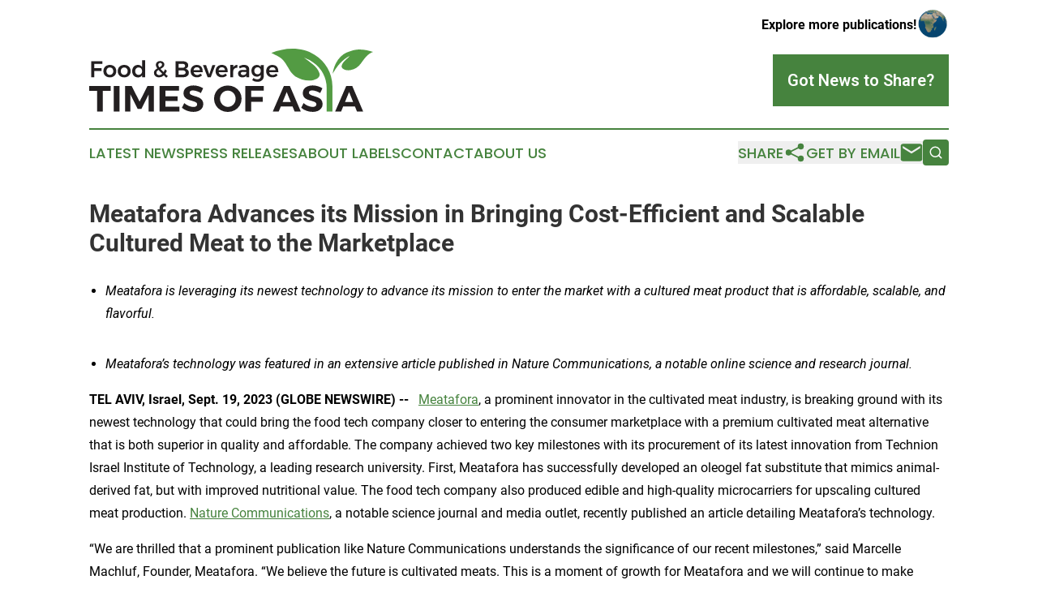

--- FILE ---
content_type: text/html;charset=utf-8
request_url: https://www.foodandbeveragetimesasia.com/article/656370327-meatafora-advances-its-mission-in-bringing-cost-efficient-and-scalable-cultured-meat-to-the-marketplace
body_size: 7184
content:
<!DOCTYPE html>
<html lang="en">
<head>
  <title>Meatafora Advances its Mission in Bringing Cost-Efficient and Scalable Cultured Meat to the Marketplace | Food &amp; Beverage Times of Asia</title>
  <meta charset="utf-8">
  <meta name="viewport" content="width=device-width, initial-scale=1">
    <meta name="description" content="Food &amp; Beverage Times of Asia is an online news publication focusing on food &amp; beverage in the Asia Pacific: The best news from Asia and the Pacific on food and beverage industry">
    <link rel="icon" href="https://cdn.newsmatics.com/agp/sites/foodandbeveragetimesasia-favicon-1.png" type="image/png">
  <meta name="csrf-token" content="3LZ5UMAH6vwcmbDG5BTZ0RbF3Z_SjVPc619i4Sx95Gk=">
  <meta name="csrf-param" content="authenticity_token">
  <link href="/css/styles.min.css?v1d0b8e25eaccc1ca72b30a2f13195adabfa54991" rel="stylesheet" data-turbo-track="reload">
  <link rel="stylesheet" href="/plugins/vanilla-cookieconsent/cookieconsent.css?v1d0b8e25eaccc1ca72b30a2f13195adabfa54991">
  
<style type="text/css">
    :root {
        --color-primary-background: rgba(70, 131, 62, 0.5);
        --color-primary: #46833e;
        --color-secondary: #231f20;
    }
</style>

  <script type="importmap">
    {
      "imports": {
          "adController": "/js/controllers/adController.js?v1d0b8e25eaccc1ca72b30a2f13195adabfa54991",
          "alertDialog": "/js/controllers/alertDialog.js?v1d0b8e25eaccc1ca72b30a2f13195adabfa54991",
          "articleListController": "/js/controllers/articleListController.js?v1d0b8e25eaccc1ca72b30a2f13195adabfa54991",
          "dialog": "/js/controllers/dialog.js?v1d0b8e25eaccc1ca72b30a2f13195adabfa54991",
          "flashMessage": "/js/controllers/flashMessage.js?v1d0b8e25eaccc1ca72b30a2f13195adabfa54991",
          "gptAdController": "/js/controllers/gptAdController.js?v1d0b8e25eaccc1ca72b30a2f13195adabfa54991",
          "hamburgerController": "/js/controllers/hamburgerController.js?v1d0b8e25eaccc1ca72b30a2f13195adabfa54991",
          "labelsDescription": "/js/controllers/labelsDescription.js?v1d0b8e25eaccc1ca72b30a2f13195adabfa54991",
          "searchController": "/js/controllers/searchController.js?v1d0b8e25eaccc1ca72b30a2f13195adabfa54991",
          "videoController": "/js/controllers/videoController.js?v1d0b8e25eaccc1ca72b30a2f13195adabfa54991",
          "navigationController": "/js/controllers/navigationController.js?v1d0b8e25eaccc1ca72b30a2f13195adabfa54991"          
      }
    }
  </script>
  <script>
      (function(w,d,s,l,i){w[l]=w[l]||[];w[l].push({'gtm.start':
      new Date().getTime(),event:'gtm.js'});var f=d.getElementsByTagName(s)[0],
      j=d.createElement(s),dl=l!='dataLayer'?'&l='+l:'';j.async=true;
      j.src='https://www.googletagmanager.com/gtm.js?id='+i+dl;
      f.parentNode.insertBefore(j,f);
      })(window,document,'script','dataLayer','GTM-KGCXW2X');
  </script>

  <script>
    window.dataLayer.push({
      'cookie_settings': 'delta'
    });
  </script>
</head>
<body class="df-5 is-subpage">
<noscript>
  <iframe src="https://www.googletagmanager.com/ns.html?id=GTM-KGCXW2X"
          height="0" width="0" style="display:none;visibility:hidden"></iframe>
</noscript>
<div class="layout">

  <!-- Top banner -->
  <div class="max-md:hidden w-full content universal-ribbon-inner flex justify-end items-center">
    <a href="https://www.affinitygrouppublishing.com/" target="_blank" class="brands">
      <span class="font-bold text-black">Explore more publications!</span>
      <div>
        <img src="/images/globe.png" height="40" width="40" class="icon-globe"/>
      </div>
    </a>
  </div>
  <header data-controller="hamburger">
  <div class="content">
    <div class="header-top">
      <div class="flex gap-2 masthead-container justify-between items-center">
        <div class="mr-4 logo-container">
          <a href="/">
              <img src="https://cdn.newsmatics.com/agp/sites/foodandbeveragetimesasia-logo-1.svg" alt="Food &amp; Beverage Times of Asia"
                class="max-md:!h-[60px] lg:!max-h-[115px]" height="89"
                width="auto" />
          </a>
        </div>
        <button class="hamburger relative w-8 h-6">
          <span aria-hidden="true"
            class="block absolute h-[2px] w-9 bg-[--color-primary] transform transition duration-500 ease-in-out -translate-y-[15px]"></span>
          <span aria-hidden="true"
            class="block absolute h-[2px] w-7 bg-[--color-primary] transform transition duration-500 ease-in-out translate-x-[7px]"></span>
          <span aria-hidden="true"
            class="block absolute h-[2px] w-9 bg-[--color-primary] transform transition duration-500 ease-in-out translate-y-[15px]"></span>
        </button>
        <a href="/submit-news" class="max-md:hidden button button-upload-content button-primary w-fit">
          <span>Got News to Share?</span>
        </a>
      </div>
      <!--  Screen size line  -->
      <div class="absolute bottom-0 -ml-[20px] w-screen h-[1px] bg-[--color-primary] z-50 md:hidden">
      </div>
    </div>
    <!-- Navigation bar -->
    <div class="navigation is-hidden-on-mobile" id="main-navigation">
      <div class="w-full md:hidden">
        <div data-controller="search" class="relative w-full">
  <div data-search-target="form" class="relative active">
    <form data-action="submit->search#performSearch" class="search-form">
      <input type="text" name="query" placeholder="Search..." data-search-target="input" class="search-input md:hidden" />
      <button type="button" data-action="click->search#toggle" data-search-target="icon" class="button-search">
        <img height="18" width="18" src="/images/search.svg" />
      </button>
    </form>
  </div>
</div>

      </div>
      <nav class="navigation-part">
          <a href="/latest-news" class="nav-link">
            Latest News
          </a>
          <a href="/press-releases" class="nav-link">
            Press Releases
          </a>
          <a href="/about-labels" class="nav-link">
            About Labels
          </a>
          <a href="/contact" class="nav-link">
            Contact
          </a>
          <a href="/about" class="nav-link">
            About Us
          </a>
      </nav>
      <div class="w-full md:w-auto md:justify-end">
        <div data-controller="navigation" class="header-actions hidden">
  <button class="nav-link flex gap-1 items-center" onclick="window.ShareDialog.openDialog()">
    <span data-navigation-target="text">
      Share
    </span>
    <span class="icon-share"></span>
  </button>
  <button onclick="window.AlertDialog.openDialog()" class="nav-link nav-link-email flex items-center gap-1.5">
    <span data-navigation-target="text">
      Get by Email
    </span>
    <span class="icon-mail"></span>
  </button>
  <div class="max-md:hidden">
    <div data-controller="search" class="relative w-full">
  <div data-search-target="form" class="relative active">
    <form data-action="submit->search#performSearch" class="search-form">
      <input type="text" name="query" placeholder="Search..." data-search-target="input" class="search-input md:hidden" />
      <button type="button" data-action="click->search#toggle" data-search-target="icon" class="button-search">
        <img height="18" width="18" src="/images/search.svg" />
      </button>
    </form>
  </div>
</div>

  </div>
</div>

      </div>
      <a href="/submit-news" class="md:hidden uppercase button button-upload-content button-primary w-fit">
        <span>Got News to Share?</span>
      </a>
      <a href="https://www.affinitygrouppublishing.com/" target="_blank" class="nav-link-agp">
        Explore more publications!
        <img src="/images/globe.png" height="35" width="35" />
      </a>
    </div>
  </div>
</header>

  <div id="main-content" class="content">
    <div id="flash-message"></div>
    <h1>Meatafora Advances its Mission in Bringing Cost-Efficient and Scalable Cultured Meat to the Marketplace</h1>
<div class="press-release">
  
      <ul type="disc">
<li style="margin-top:5pt; margin-bottom:5pt;">
<em>M</em><em>eatafora</em><em> is leveraging its newest technology to advance its mission to enter the market with a cultured meat product that is affordable, scalable, and </em><em>flavorful</em><em>.</em><br><br>
</li>
<li style="margin-top:5pt; margin-bottom:5pt;">
<em>Meatafor</em><em>a&#x2019;s technology was featured in an extensive article published in Nature Communications, a notable online science and research journal.</em><br>
</li>
</ul>      <p><strong>TEL AVIV, Israel, Sept.  19, 2023  (GLOBE NEWSWIRE) -- </strong>&#xA0;&#xA0;<a href="https://www.globenewswire.com/Tracker?data=0KPQ3wT7DmZCJT-EauQwUX_FOt3lSmXSrwtPBOTwlSqfjU6IlJHt0UGxPvqnROaO" rel="nofollow" target="_blank">M</a><a href="https://www.globenewswire.com/Tracker?data=EwniHWLC6W7md2oG8PB_gCYYAlpE-kZai4_Tj8iakdByDhKZlfbFWzchCGBXiXIMYXcNqX2SxtP6uiumT6Ze-Q==" rel="nofollow" target="_blank">eatafora</a>, a prominent innovator in the cultivated meat industry, is breaking ground with its newest technology that could bring the food tech company closer to entering the consumer marketplace with a premium cultivated meat alternative that is both superior in quality and affordable. The company achieved two key milestones with its procurement of its latest innovation from Technion Israel Institute of Technology, a leading research university. First, Meatafora has successfully developed an oleogel fat substitute that mimics animal-derived fat, but with improved nutritional value. The food tech company also produced edible and high-quality microcarriers for upscaling cultured meat production. <a href="https://www.globenewswire.com/Tracker?data=[base64]" rel="nofollow" target="_blank">Nature Communications</a>, a notable science journal and media outlet, recently published an article detailing Meatafora&#x2019;s technology.</p>      <p>&#x201C;We are thrilled that a prominent publication like Nature Communications understands the significance of our recent milestones,&#x201D; said Marcelle Machluf, Founder, Meatafora. &#x201C;We believe the future is cultivated meats. This is a moment of growth for Meatafora and we will continue to make strides towards bringing a delicious meat alternative to the marketplace that is affordable, scalable and more ethical than the current industrial agricultural system.&#x201D;</p>      <p>According to a recent report by GovGrant, the <a href="https://www.globenewswire.com/Tracker?data=[base64]" rel="nofollow" target="_blank">cultured meat industry could make up 35% of global meat consumption by 2040</a>. Singapore became the first country to approve the sale of a cultured meat product in 2020. The FDA followed suit in 2022 by clearing slaughter-free, lab grown meat for US consumption. The decision from regulators in both countries could be a tipping point for the industry. Meatafora focuses on scaling up and offering the most cost-efficient option to the marketplace.</p>      <p><strong>About M</strong><strong>EATAFORA</strong><strong>: </strong></p>      <p><a href="https://www.globenewswire.com/Tracker?data=84hYvbPrbvAxWDFy20jpykODfX1LM8lcoM9BDijxOOcqGXdayBiuffG3Ymy79OjX" rel="nofollow" target="_blank">M</a><a href="https://www.globenewswire.com/Tracker?data=EwniHWLC6W7md2oG8PB_gCewr-2ZCZqR3fgpUPFl2mxBJi7BzKobQ9Xl820o1pLk4-5ogH3SUrUo9viWJZoXDg==" rel="nofollow" target="_blank">eatafora</a> believes the future is cultivated meats. The company is revolutionizing the lab grown meat industry with its production of ethical cultivated meat that doesn&#x2019;t compromise on taste, quality, or nutrition. Founded by renowned Professor Marcelle Machluf and entrepreneur Shmuel Yannay, Meatafora is on the cusp of engineering a meat product that offers more than just a clean and sustainable alternative to agricultural meat. Meatafora is pioneering a cultivated meat with improved nutritional value, texture, and exemplary taste. Through its state-of-the-art technology, the company can reduce costs by up to 50%, creating a premium product that is affordable for the consumer.</p>      <p>Meatafora recently completed a $6.5 million raise led by New Gate Capital. The investment will be used to complete the company&#x2019;s R&amp;D and execute its go-to-market strategy.</p>      <p>Stay connected with MEATAFORA for the latest developments by following the company on <a href="https://www.globenewswire.com/Tracker?data=sH7muhsCxaH9A7vNqY7g1R2s9YT3PRqIDmTo_zKcw8LmsxwRKSmFZne7N9tuHSt8mt0ZntzxlSXhvvKO9xZECT8fi7q1IICfvqhzH5fJodc=" rel="nofollow" target="_blank">LINKEDIN</a>.</p>    <p>E-mail &#x2013;&#xA0;<a href="https://www.globenewswire.com/Tracker?data=RWlp_bydAJvjNy7iM1LLz_H326HFk0e_2ApE9_uezppnDzuX_IHlZAlN3DMKHy3R3aRKWvOBQa3HdNxlB8oRxvFXZLqqMmFR2qr3rn2BbWY=" rel="nofollow" target="_blank">info@meatafora.com</a></p>    <p><br></p>      <p><br></p>      <p>  </p>    <p> </p> <img class="__GNW8366DE3E__IMG" src="https://www.globenewswire.com/newsroom/ti?nf=ODkyNDEwMiM1ODE5Nzc4IzUwMDExODY1OA=="> <br><img src="https://ml.globenewswire.com/media/NDk1ZTNkODItMzI4Yi00MDBlLWExOGEtOWM3MTMyMGI0MjkzLTUwMDExODY1OA==/tiny/Meatafora.png" referrerpolicy="no-referrer-when-downgrade">
    <p>
  Legal Disclaimer:
</p>
<p>
  EIN Presswire provides this news content "as is" without warranty of any kind. We do not accept any responsibility or liability
  for the accuracy, content, images, videos, licenses, completeness, legality, or reliability of the information contained in this
  article. If you have any complaints or copyright issues related to this article, kindly contact the author above.
</p>
<img class="prtr" src="https://www.einpresswire.com/tracking/article.gif?t=5&a=G81A-8s-7YHw4CaV&i=s5_uXNAvi77DIuaE" alt="">
</div>

  </div>
</div>
<footer class="footer footer-with-line">
  <div class="content flex flex-col">
    <p class="footer-text text-sm mb-4 order-2 lg:order-1">© 1995-2026 Newsmatics Inc. dba Affinity Group Publishing &amp; Food &amp; Beverage Times of Asia. All Rights Reserved.</p>
    <div class="footer-nav lg:mt-2 mb-[30px] lg:mb-0 flex gap-7 flex-wrap justify-center order-1 lg:order-2">
        <a href="/about" class="footer-link">About</a>
        <a href="/archive" class="footer-link">Press Release Archive</a>
        <a href="/submit-news" class="footer-link">Submit Press Release</a>
        <a href="/legal/terms" class="footer-link">Terms &amp; Conditions</a>
        <a href="/legal/dmca" class="footer-link">Copyright/DMCA Policy</a>
        <a href="/legal/privacy" class="footer-link">Privacy Policy</a>
        <a href="/contact" class="footer-link">Contact</a>
    </div>
  </div>
</footer>
<div data-controller="dialog" data-dialog-url-value="/" data-action="click->dialog#clickOutside">
  <dialog
    class="modal-shadow fixed backdrop:bg-black/20 z-40 text-left bg-white rounded-full w-[350px] h-[350px] overflow-visible"
    data-dialog-target="modal"
  >
    <div class="text-center h-full flex items-center justify-center">
      <button data-action="click->dialog#close" type="button" class="modal-share-close-button">
        ✖
      </button>
      <div>
        <div class="mb-4">
          <h3 class="font-bold text-[28px] mb-3">Share us</h3>
          <span class="text-[14px]">on your social networks:</span>
        </div>
        <div class="flex gap-6 justify-center text-center">
          <a href="https://www.facebook.com/sharer.php?u=https://www.foodandbeveragetimesasia.com" class="flex flex-col items-center font-bold text-[#4a4a4a] text-sm" target="_blank">
            <span class="h-[55px] flex items-center">
              <img width="40px" src="/images/fb.png" alt="Facebook" class="mb-2">
            </span>
            <span class="text-[14px]">
              Facebook
            </span>
          </a>
          <a href="https://www.linkedin.com/sharing/share-offsite/?url=https://www.foodandbeveragetimesasia.com" class="flex flex-col items-center font-bold text-[#4a4a4a] text-sm" target="_blank">
            <span class="h-[55px] flex items-center">
              <img width="40px" height="40px" src="/images/linkedin.png" alt="LinkedIn" class="mb-2">
            </span>
            <span class="text-[14px]">
            LinkedIn
            </span>
          </a>
        </div>
      </div>
    </div>
  </dialog>
</div>

<div data-controller="alert-dialog" data-action="click->alert-dialog#clickOutside">
  <dialog
    class="fixed backdrop:bg-black/20 modal-shadow z-40 text-left bg-white rounded-full w-full max-w-[450px] aspect-square overflow-visible"
    data-alert-dialog-target="modal">
    <div class="flex items-center text-center -mt-4 h-full flex-1 p-8 md:p-12">
      <button data-action="click->alert-dialog#close" type="button" class="modal-close-button">
        ✖
      </button>
      <div class="w-full" data-alert-dialog-target="subscribeForm">
        <img class="w-8 mx-auto mb-4" src="/images/agps.svg" alt="AGPs" />
        <p class="md:text-lg">Get the latest news on this topic.</p>
        <h3 class="dialog-title mt-4">SIGN UP FOR FREE TODAY</h3>
        <form data-action="submit->alert-dialog#submit" method="POST" action="/alerts">
  <input type="hidden" name="authenticity_token" value="3LZ5UMAH6vwcmbDG5BTZ0RbF3Z_SjVPc619i4Sx95Gk=">

  <input data-alert-dialog-target="fullnameInput" type="text" name="fullname" id="fullname" autocomplete="off" tabindex="-1">
  <label>
    <input data-alert-dialog-target="emailInput" placeholder="Email address" name="email" type="email"
      value=""
      class="rounded-xs mb-2 block w-full bg-white px-4 py-2 text-gray-900 border-[1px] border-solid border-gray-600 focus:border-2 focus:border-gray-800 placeholder:text-gray-400"
      required>
  </label>
  <div class="text-red-400 text-sm" data-alert-dialog-target="errorMessage"></div>

  <input data-alert-dialog-target="timestampInput" type="hidden" name="timestamp" value="1769290808" autocomplete="off" tabindex="-1">

  <input type="submit" value="Sign Up"
    class="!rounded-[3px] w-full mt-2 mb-4 bg-primary px-5 py-2 leading-5 font-semibold text-white hover:color-primary/75 cursor-pointer">
</form>
<a data-action="click->alert-dialog#close" class="text-black underline hover:no-underline inline-block mb-4" href="#">No Thanks</a>
<p class="text-[15px] leading-[22px]">
  By signing to this email alert, you<br /> agree to our
  <a href="/legal/terms" class="underline text-primary hover:no-underline" target="_blank">Terms & Conditions</a>
</p>

      </div>
      <div data-alert-dialog-target="checkEmail" class="hidden">
        <img class="inline-block w-9" src="/images/envelope.svg" />
        <h3 class="dialog-title">Check Your Email</h3>
        <p class="text-lg mb-12">We sent a one-time activation link to <b data-alert-dialog-target="userEmail"></b>.
          Just click on the link to
          continue.</p>
        <p class="text-lg">If you don't see the email in your inbox, check your spam folder or <a
            class="underline text-primary hover:no-underline" data-action="click->alert-dialog#showForm" href="#">try
            again</a>
        </p>
      </div>

      <!-- activated -->
      <div data-alert-dialog-target="activated" class="hidden">
        <img class="w-8 mx-auto mb-4" src="/images/agps.svg" alt="AGPs" />
        <h3 class="dialog-title">SUCCESS</h3>
        <p class="text-lg">You have successfully confirmed your email and are subscribed to <b>
            Food &amp; Beverage Times of Asia
          </b> daily
          news alert.</p>
      </div>
      <!-- alreadyActivated -->
      <div data-alert-dialog-target="alreadyActivated" class="hidden">
        <img class="w-8 mx-auto mb-4" src="/images/agps.svg" alt="AGPs" />
        <h3 class="dialog-title">Alert was already activated</h3>
        <p class="text-lg">It looks like you have already confirmed and are receiving the <b>
            Food &amp; Beverage Times of Asia
          </b> daily news
          alert.</p>
      </div>
      <!-- activateErrorMessage -->
      <div data-alert-dialog-target="activateErrorMessage" class="hidden">
        <img class="w-8 mx-auto mb-4" src="/images/agps.svg" alt="AGPs" />
        <h3 class="dialog-title">Oops!</h3>
        <p class="text-lg mb-4">It looks like something went wrong. Please try again.</p>
        <form data-action="submit->alert-dialog#submit" method="POST" action="/alerts">
  <input type="hidden" name="authenticity_token" value="3LZ5UMAH6vwcmbDG5BTZ0RbF3Z_SjVPc619i4Sx95Gk=">

  <input data-alert-dialog-target="fullnameInput" type="text" name="fullname" id="fullname" autocomplete="off" tabindex="-1">
  <label>
    <input data-alert-dialog-target="emailInput" placeholder="Email address" name="email" type="email"
      value=""
      class="rounded-xs mb-2 block w-full bg-white px-4 py-2 text-gray-900 border-[1px] border-solid border-gray-600 focus:border-2 focus:border-gray-800 placeholder:text-gray-400"
      required>
  </label>
  <div class="text-red-400 text-sm" data-alert-dialog-target="errorMessage"></div>

  <input data-alert-dialog-target="timestampInput" type="hidden" name="timestamp" value="1769290808" autocomplete="off" tabindex="-1">

  <input type="submit" value="Sign Up"
    class="!rounded-[3px] w-full mt-2 mb-4 bg-primary px-5 py-2 leading-5 font-semibold text-white hover:color-primary/75 cursor-pointer">
</form>
<a data-action="click->alert-dialog#close" class="text-black underline hover:no-underline inline-block mb-4" href="#">No Thanks</a>
<p class="text-[15px] leading-[22px]">
  By signing to this email alert, you<br /> agree to our
  <a href="/legal/terms" class="underline text-primary hover:no-underline" target="_blank">Terms & Conditions</a>
</p>

      </div>

      <!-- deactivated -->
      <div data-alert-dialog-target="deactivated" class="hidden">
        <img class="w-8 mx-auto mb-4" src="/images/agps.svg" alt="AGPs" />
        <h3 class="dialog-title">You are Unsubscribed!</h3>
        <p class="text-lg">You are no longer receiving the <b>
            Food &amp; Beverage Times of Asia
          </b>daily news alert.</p>
      </div>
      <!-- alreadyDeactivated -->
      <div data-alert-dialog-target="alreadyDeactivated" class="hidden">
        <img class="w-8 mx-auto mb-4" src="/images/agps.svg" alt="AGPs" />
        <h3 class="dialog-title">You have already unsubscribed!</h3>
        <p class="text-lg">You are no longer receiving the <b>
            Food &amp; Beverage Times of Asia
          </b> daily news alert.</p>
      </div>
      <!-- deactivateErrorMessage -->
      <div data-alert-dialog-target="deactivateErrorMessage" class="hidden">
        <img class="w-8 mx-auto mb-4" src="/images/agps.svg" alt="AGPs" />
        <h3 class="dialog-title">Oops!</h3>
        <p class="text-lg">Try clicking the Unsubscribe link in the email again and if it still doesn't work, <a
            href="/contact">contact us</a></p>
      </div>
    </div>
  </dialog>
</div>

<script src="/plugins/vanilla-cookieconsent/cookieconsent.umd.js?v1d0b8e25eaccc1ca72b30a2f13195adabfa54991"></script>
  <script src="/js/cookieconsent.js?v1d0b8e25eaccc1ca72b30a2f13195adabfa54991"></script>

<script type="module" src="/js/app.js?v1d0b8e25eaccc1ca72b30a2f13195adabfa54991"></script>
</body>
</html>


--- FILE ---
content_type: image/svg+xml
request_url: https://cdn.newsmatics.com/agp/sites/foodandbeveragetimesasia-logo-1.svg
body_size: 14574
content:
<?xml version="1.0" encoding="UTF-8" standalone="no"?>
<svg
   xmlns:dc="http://purl.org/dc/elements/1.1/"
   xmlns:cc="http://creativecommons.org/ns#"
   xmlns:rdf="http://www.w3.org/1999/02/22-rdf-syntax-ns#"
   xmlns:svg="http://www.w3.org/2000/svg"
   xmlns="http://www.w3.org/2000/svg"
   xmlns:sodipodi="http://sodipodi.sourceforge.net/DTD/sodipodi-0.dtd"
   xmlns:inkscape="http://www.inkscape.org/namespaces/inkscape"
   id="Layer_1"
   data-name="Layer 1"
   viewBox="0 0 400 89.174179"
   version="1.1"
   sodipodi:docname="Food_BeverageTimesofAsia-logo-b14-SVG_cropped.svg"
   width="400"
   height="89.174179"
   inkscape:version="0.92.3 (2405546, 2018-03-11)">
  <metadata
     id="metadata59">
    <rdf:RDF>
      <cc:Work
         rdf:about="">
        <dc:format>image/svg+xml</dc:format>
        <dc:type
           rdf:resource="http://purl.org/dc/dcmitype/StillImage" />
      </cc:Work>
    </rdf:RDF>
  </metadata>
  <sodipodi:namedview
     pagecolor="#ffffff"
     bordercolor="#666666"
     borderopacity="1"
     objecttolerance="10"
     gridtolerance="10"
     guidetolerance="10"
     inkscape:pageopacity="0"
     inkscape:pageshadow="2"
     inkscape:window-width="640"
     inkscape:window-height="480"
     id="namedview57"
     showgrid="false"
     inkscape:zoom="0.835"
     inkscape:cx="200"
     inkscape:cy="44.581834"
     inkscape:window-x="0"
     inkscape:window-y="0"
     inkscape:window-maximized="0"
     inkscape:current-layer="Layer_1" />
  <defs
     id="defs4">
    <style
       id="style2">.cls-1{fill:#539b43;}.cls-2{fill:#231f20;}</style>
  </defs>
  <path
     class="cls-1"
     d="m 368.07,3.5923445 c 10.37,-4.14999998 21.64,-2.37 31.93,1 -8.09,2.86 -12.35,9.8100005 -17.11,16.2600005 a 23.1,23.1 0 0 1 -14.89,9.37 c -4.12,0.63 -8.22,0.13 -11.06,-2.55 a 3.81,3.81 0 0 1 -1.09,-3.52 c 1.22,-5.88 7.69,-9.39 11.36,-14 -10.81,5.49 -18.38,14.95 -24.15,25.29 1.89,-14.04 10.35,-28.4500005 25.01,-31.8500005 z"
     id="path6"
     inkscape:connector-curvature="0"
     style="fill:#539b43" />
  <path
     class="cls-2"
     d="m 2.83,17.692345 h 15.6 v 3.77 H 7.19 v 6.11 h 10.23 v 3.78 H 7.19 v 8.94 H 2.83 Z"
     id="path8"
     inkscape:connector-curvature="0"
     style="fill:#231f20" />
  <path
     class="cls-2"
     d="m 33.83,23.982345 a 8,8 0 0 1 3.2,3.09 9,9 0 0 1 1.15,4.57 9.14,9.14 0 0 1 -1.15,4.61 7.89,7.89 0 0 1 -3.2,3.1 9.75,9.75 0 0 1 -4.73,1.1 10,10 0 0 1 -4.78,-1.1 7.8,7.8 0 0 1 -3.21,-3.1 9,9 0 0 1 -1.15,-4.61 8.89,8.89 0 0 1 1.15,-4.57 7.9,7.9 0 0 1 3.21,-3.09 10.06,10.06 0 0 1 4.78,-1.09 9.86,9.86 0 0 1 4.73,1.09 z m -8.28,3.94 a 5.3,5.3 0 0 0 -1.36,3.78 5.3,5.3 0 0 0 1.36,3.78 4.62,4.62 0 0 0 3.55,1.45 4.55,4.55 0 0 0 3.49,-1.45 5.34,5.34 0 0 0 1.36,-3.78 5.34,5.34 0 0 0 -1.36,-3.78 4.55,4.55 0 0 0 -3.49,-1.45 4.62,4.62 0 0 0 -3.59,1.45 z"
     id="path10"
     inkscape:connector-curvature="0"
     style="fill:#231f20" />
  <path
     class="cls-2"
     d="m 54.07,23.982345 a 8,8 0 0 1 3.2,3.09 9,9 0 0 1 1.15,4.57 9.14,9.14 0 0 1 -1.15,4.61 7.89,7.89 0 0 1 -3.2,3.1 9.77,9.77 0 0 1 -4.73,1.1 10,10 0 0 1 -4.78,-1.1 7.8,7.8 0 0 1 -3.21,-3.1 9,9 0 0 1 -1.15,-4.61 8.89,8.89 0 0 1 1.15,-4.57 7.9,7.9 0 0 1 3.21,-3.09 10.06,10.06 0 0 1 4.78,-1.09 9.89,9.89 0 0 1 4.73,1.09 z m -8.28,3.94 a 5.3,5.3 0 0 0 -1.36,3.78 5.3,5.3 0 0 0 1.36,3.78 4.62,4.62 0 0 0 3.55,1.45 4.57,4.57 0 0 0 3.49,-1.45 5.34,5.34 0 0 0 1.36,-3.78 5.34,5.34 0 0 0 -1.36,-3.78 4.57,4.57 0 0 0 -3.49,-1.45 4.62,4.62 0 0 0 -3.51,1.45 z"
     id="path12"
     inkscape:connector-curvature="0"
     style="fill:#231f20" />
  <path
     class="cls-2"
     d="m 78.73,16.332345 v 24 h -4.2 v -2.78 a 6.37,6.37 0 0 1 -2.4,2.22 7.45,7.45 0 0 1 -3.41,0.76 8.21,8.21 0 0 1 -4.31,-1.12 7.54,7.54 0 0 1 -2.89,-3.13 10,10 0 0 1 -1,-4.64 9.89,9.89 0 0 1 1,-4.57 7.49,7.49 0 0 1 2.87,-3.08 8.23,8.23 0 0 1 4.25,-1.1 7.36,7.36 0 0 1 3.46,0.78 6.53,6.53 0 0 1 2.45,2.23 v -9.53 z m -5.57,19.16 a 5.33,5.33 0 0 0 1.37,-3.79 5.35,5.35 0 0 0 -1.37,-3.79 4.64,4.64 0 0 0 -3.54,-1.47 4.58,4.58 0 0 0 -3.52,1.47 5.5,5.5 0 0 0 -1.39,3.79 5.48,5.48 0 0 0 1.39,3.79 4.59,4.59 0 0 0 3.52,1.48 4.65,4.65 0 0 0 3.54,-1.48 z"
     id="path14"
     inkscape:connector-curvature="0"
     style="fill:#231f20" />
  <path
     class="cls-2"
     d="m 108.63,41.032345 -3.42,-3.39 a 9.61,9.61 0 0 1 -6.72,2.85 8.24,8.24 0 0 1 -3.7,-0.83 6.46,6.46 0 0 1 -2.61,-2.29 5.91,5.91 0 0 1 -0.95,-3.31 5.19,5.19 0 0 1 1.27,-3.57 12.37,12.37 0 0 1 3.51,-2.63 12.77,12.77 0 0 1 -1.57,-2.73 6.38,6.38 0 0 1 -0.5,-2.44 4.77,4.77 0 0 1 1.64,-3.76 6.46,6.46 0 0 1 4.4,-1.44 7.3,7.3 0 0 1 3.06,0.62 4.74,4.74 0 0 1 2.1,1.72 4.46,4.46 0 0 1 0.75,2.54 4.65,4.65 0 0 1 -1.42,3.47 16.46,16.46 0 0 1 -4,2.66 q 1.88,2.07 4.39,4.56 a 17.86,17.86 0 0 0 1.87,-3.96 l 2.74,2 a 17.54,17.54 0 0 1 -2.26,4.2 l 3.58,3.49 z m -5.68,-5.62 q -3.3,-3.26 -5.23,-5.45 a 8.84,8.84 0 0 0 -2.23,1.72 3,3 0 0 0 -0.78,2.06 3.31,3.31 0 0 0 1.13,2.58 4.08,4.08 0 0 0 2.81,1 6.28,6.28 0 0 0 4.3,-1.91 z m -4.17,-9 a 12.23,12.23 0 0 0 2.78,-1.85 2.94,2.94 0 0 0 1,-2.18 2.11,2.11 0 0 0 -0.7,-1.66 2.55,2.55 0 0 0 -1.82,-0.63 2.71,2.71 0 0 0 -2,0.74 2.52,2.52 0 0 0 -0.76,1.87 6.75,6.75 0 0 0 1.55,3.7 z"
     id="path16"
     inkscape:connector-curvature="0"
     style="fill:#231f20" />
  <path
     class="cls-2"
     d="m 137.45,19.202345 a 4.85,4.85 0 0 1 2.08,4.14 5,5 0 0 1 -1,3.21 5.11,5.11 0 0 1 -2.89,1.79 5.85,5.85 0 0 1 3.53,1.94 5.67,5.67 0 0 1 1.28,3.78 5.37,5.37 0 0 1 -2.25,4.57 10,10 0 0 1 -6.12,1.66 h -10.33 v -22.6 h 10 a 9.52,9.52 0 0 1 5.7,1.51 z m -3.29,7 a 2.5,2.5 0 0 0 1,-2.07 2.36,2.36 0 0 0 -1,-2 4.21,4.21 0 0 0 -2.63,-0.68 h -5.49 v 5.49 h 5.49 a 4.22,4.22 0 0 0 2.63,-0.76 z m 0.6,9.59 a 2.61,2.61 0 0 0 1.16,-2.26 2.51,2.51 0 0 0 -1.16,-2.18 5.55,5.55 0 0 0 -3.23,-0.76 h -5.49 v 6 h 5.49 a 5.4,5.4 0 0 0 3.23,-0.82 z"
     id="path18"
     inkscape:connector-curvature="0"
     style="fill:#231f20" />
  <path
     class="cls-2"
     d="m 157.83,25.242345 a 9.66,9.66 0 0 1 2.09,6.62 c 0,0.56 0,1 0,1.26 h -12.76 a 5,5 0 0 0 1.72,2.89 5,5 0 0 0 3.22,1.09 6.42,6.42 0 0 0 2.53,-0.5 6,6 0 0 0 2.12,-1.5 l 2.26,2.36 a 8.74,8.74 0 0 1 -3.15,2.2 10.72,10.72 0 0 1 -4.12,0.77 9.5,9.5 0 0 1 -4.66,-1.1 7.65,7.65 0 0 1 -3.12,-3.08 9.31,9.31 0 0 1 -1.1,-4.57 9.17,9.17 0 0 1 1.12,-4.58 7.85,7.85 0 0 1 3.11,-3.12 9.27,9.27 0 0 1 4.56,-1.11 q 4.13,0.02 6.18,2.37 z m -1.76,5.07 a 4.14,4.14 0 0 0 -1.26,-3 4.37,4.37 0 0 0 -3.16,-1.13 4.47,4.47 0 0 0 -3.09,1.11 4.89,4.89 0 0 0 -1.53,3.05 z"
     id="path20"
     inkscape:connector-curvature="0"
     style="fill:#231f20" />
  <path
     class="cls-2"
     d="m 160.3,23.102345 h 4.39 l 4.52,13.15 4.43,-13.15 h 4.19 l -6.59,17.28 h -4.33 z"
     id="path22"
     inkscape:connector-curvature="0"
     style="fill:#231f20" />
  <path
     class="cls-2"
     d="m 193.09,25.242345 a 9.66,9.66 0 0 1 2.09,6.62 c 0,0.56 0,1 0,1.26 h -12.79 a 5,5 0 0 0 1.73,2.89 5,5 0 0 0 3.21,1.09 6.5,6.5 0 0 0 2.54,-0.5 6.1,6.1 0 0 0 2.11,-1.5 l 2.26,2.36 a 8.74,8.74 0 0 1 -3.15,2.2 10.72,10.72 0 0 1 -4.12,0.77 9.5,9.5 0 0 1 -4.66,-1.1 7.65,7.65 0 0 1 -3.12,-3.08 9.31,9.31 0 0 1 -1.1,-4.57 9.27,9.27 0 0 1 1.12,-4.58 7.85,7.85 0 0 1 3.11,-3.12 9.27,9.27 0 0 1 4.56,-1.11 c 2.75,0.02 4.83,0.8 6.21,2.37 z m -1.76,5.07 a 4.14,4.14 0 0 0 -1.26,-3 4.37,4.37 0 0 0 -3.16,-1.13 4.43,4.43 0 0 0 -3.08,1.08 5,5 0 0 0 -1.54,3.05 z"
     id="path24"
     inkscape:connector-curvature="0"
     style="fill:#231f20" />
  <path
     class="cls-2"
     d="m 205.36,23.772345 a 7,7 0 0 1 3.51,-0.92 v 4.07 a 5.72,5.72 0 0 0 -4.28,1.24 4.8,4.8 0 0 0 -1.6,3.8 v 8.33 h -4.16 v -17.28 h 4.2 v 3.33 a 6.22,6.22 0 0 1 2.33,-2.57 z"
     id="path26"
     inkscape:connector-curvature="0"
     style="fill:#231f20" />
  <path
     class="cls-2"
     d="m 221.4,40.292345 v -2.1 a 5.52,5.52 0 0 1 -2.33,1.71 8.46,8.46 0 0 1 -3.26,0.59 7,7 0 0 1 -3.18,-0.7 5,5 0 0 1 -2.11,-1.92 5.16,5.16 0 0 1 -0.75,-2.75 4.59,4.59 0 0 1 1.71,-3.79 7.75,7.75 0 0 1 4.85,-1.41 h 5 v -0.45 a 2.92,2.92 0 0 0 -1,-2.35 4.43,4.43 0 0 0 -2.91,-0.84 10,10 0 0 0 -5.14,1.61 l -1.45,-2.91 a 19.46,19.46 0 0 1 3.69,-1.63 13.73,13.73 0 0 1 3.9,-0.5 7.68,7.68 0 0 1 5.21,1.62 5.74,5.74 0 0 1 1.89,4.52 v 11.3 z m -1.49,-3.89 a 3,3 0 0 0 1.46,-2.12 v -1.55 h -4.36 a 4.65,4.65 0 0 0 -2.47,0.51 1.76,1.76 0 0 0 -0.79,1.63 2.09,2.09 0 0 0 0.82,1.74 3.55,3.55 0 0 0 2.24,0.64 5.47,5.47 0 0 0 3.1,-0.85 z"
     id="path28"
     inkscape:connector-curvature="0"
     style="fill:#231f20" />
  <path
     class="cls-2"
     d="m 246.04,23.012345 v 15.63 a 8,8 0 0 1 -1.11,4.28 7.3,7.3 0 0 1 -3.17,2.81 10.83,10.83 0 0 1 -4.76,1 12.68,12.68 0 0 1 -7.3,-2.3 l 1.68,-3 a 8.9,8.9 0 0 0 5.39,1.81 5.44,5.44 0 0 0 3.7,-1.2 4.1,4.1 0 0 0 1.36,-3.3 v -2 a 5.78,5.78 0 0 1 -2.26,2 7.18,7.18 0 0 1 -3.23,0.69 7.58,7.58 0 0 1 -4,-1 7.16,7.16 0 0 1 -2.72,-2.94 9.46,9.46 0 0 1 -1,-4.34 9.18,9.18 0 0 1 1,-4.28 7.09,7.09 0 0 1 2.72,-2.89 7.66,7.66 0 0 1 4,-1 6.9,6.9 0 0 1 3.21,0.71 5.88,5.88 0 0 1 2.28,2 v -2.59 z m -5.47,11.74 a 5,5 0 0 0 1.26,-3.57 5,5 0 0 0 -1.27,-3.56 4.33,4.33 0 0 0 -3.32,-1.38 4.3,4.3 0 0 0 -3.3,1.39 5.12,5.12 0 0 0 -1.31,3.55 5.09,5.09 0 0 0 1.31,3.57 4.29,4.29 0 0 0 3.31,1.35 4.33,4.33 0 0 0 3.32,-1.35 z"
     id="path30"
     inkscape:connector-curvature="0"
     style="fill:#231f20" />
  <path
     class="cls-2"
     d="m 264.4,25.242345 a 9.66,9.66 0 0 1 2.08,6.62 q 0,0.84 0,1.26 h -12.79 a 4.82,4.82 0 0 0 4.94,3.98 6.47,6.47 0 0 0 2.54,-0.5 6,6 0 0 0 2.11,-1.5 l 2.26,2.36 a 8.74,8.74 0 0 1 -3.15,2.2 10.67,10.67 0 0 1 -4.11,0.77 9.54,9.54 0 0 1 -4.67,-1.1 7.69,7.69 0 0 1 -3.11,-3.08 10,10 0 0 1 0,-9.15 7.81,7.81 0 0 1 3.13,-3.1 9.21,9.21 0 0 1 4.55,-1.11 q 4.14,0 6.22,2.35 z m -1.76,5.07 a 4.22,4.22 0 0 0 -1.26,-3 4.4,4.4 0 0 0 -3.17,-1.13 4.47,4.47 0 0 0 -3.08,1.11 4.89,4.89 0 0 0 -1.53,3.05 z"
     id="path32"
     inkscape:connector-curvature="0"
     style="fill:#231f20" />
  <path
     class="cls-2"
     d="m 0,52.512345 h 30.17 v 6.91 h -11 v 29.18 h -8.14 v -29.18 h -11 z"
     id="path34"
     inkscape:connector-curvature="0"
     style="fill:#231f20" />
  <path
     class="cls-2"
     d="m 34.55,52.512345 h 8.15 v 36.09 h -8.15 z"
     id="path36"
     inkscape:connector-curvature="0"
     style="fill:#231f20" />
  <path
     class="cls-2"
     d="m 50.69,52.512345 h 9.08 l 11.24,22.17 11.14,-22.17 h 9 v 36.09 h -7.32 v -24.39 l -10.26,20.73 H 68.31 L 58,64.212345 v 24.39 h -7.33 z"
     id="path38"
     inkscape:connector-curvature="0"
     style="fill:#231f20" />
  <path
     class="cls-2"
     d="m 99.16,52.512345 h 27.49 v 6.75 h -19.34 v 7.84 h 17.38 v 6.76 h -17.38 v 8 h 19.91 v 6.75 H 99.16 Z"
     id="path40"
     inkscape:connector-curvature="0"
     style="fill:#231f20" />
  <path
     class="cls-2"
     d="m 151.48,59.862345 a 17.93,17.93 0 0 0 -5.34,-1 6.34,6.34 0 0 0 -3.35,0.77 2.54,2.54 0 0 0 -1.24,2.27 3.19,3.19 0 0 0 1.78,2.92 28.19,28.19 0 0 0 5.5,2.08 46.8,46.8 0 0 1 6.1,2.2 10.82,10.82 0 0 1 4.1,3.25 9,9 0 0 1 1.71,5.72 9.81,9.81 0 0 1 -1.83,6 11.28,11.28 0 0 1 -5,3.79 19.31,19.31 0 0 1 -7.3,1.24 24.84,24.84 0 0 1 -8.61,-1.55 23.29,23.29 0 0 1 -7.33,-4.23 l 3.25,-6.65 a 22,22 0 0 0 6.29,4 16.9,16.9 0 0 0 6.5,1.5 7.17,7.17 0 0 0 4,-0.93 3,3 0 0 0 1.41,-2.68 3,3 0 0 0 -0.95,-2.3 7.33,7.33 0 0 0 -2.43,-1.47 c -1,-0.37 -2.32,-0.8 -4,-1.29 a 44.29,44.29 0 0 1 -6.06,-2.06 10.67,10.67 0 0 1 -4.05,-3.14 8.75,8.75 0 0 1 -1.7,-5.63 9.51,9.51 0 0 1 1.75,-5.69 11.1,11.1 0 0 1 4.9,-3.77 18.83,18.83 0 0 1 7.25,-1.37 25.46,25.46 0 0 1 7.33,1.08 24.94,24.94 0 0 1 6.39,2.89 l -3.15,6.75 a 27.4,27.4 0 0 0 -5.92,-2.7 z"
     id="path42"
     inkscape:connector-curvature="0"
     style="fill:#231f20" />
  <path
     class="cls-2"
     d="m 205.19,54.362345 a 18.32,18.32 0 0 1 7,6.68 18.06,18.06 0 0 1 2.55,9.46 18.17,18.17 0 0 1 -2.55,9.49 18.3,18.3 0 0 1 -7,6.73 20,20 0 0 1 -9.85,2.45 19.94,19.94 0 0 1 -9.85,-2.45 18.3,18.3 0 0 1 -7,-6.7 18.17,18.17 0 0 1 -2.55,-9.52 18.06,18.06 0 0 1 2.55,-9.46 18.24,18.24 0 0 1 7,-6.68 20.22,20.22 0 0 1 9.88,-2.42 20.27,20.27 0 0 1 9.82,2.42 z m -15.36,6.22 a 11,11 0 0 0 -4,4.15 11.44,11.44 0 0 0 -1.5,5.77 11.45,11.45 0 0 0 1.5,5.83 11.68,11.68 0 0 0 4.08,4.18 10.51,10.51 0 0 0 5.53,1.59 10.31,10.31 0 0 0 5.49,-1.53 11,11 0 0 0 4,-4.17 11.88,11.88 0 0 0 1.47,-5.86 11.63,11.63 0 0 0 -1.47,-5.77 11.07,11.07 0 0 0 -4,-4.15 10.3,10.3 0 0 0 -5.49,-1.52 10.73,10.73 0 0 0 -5.61,1.48 z"
     id="path44"
     inkscape:connector-curvature="0"
     style="fill:#231f20" />
  <path
     class="cls-2"
     d="m 220.09,52.512345 h 25.94 l -0.05,6.75 h -17.74 v 8.84 h 16.29 v 6.81 h -16.29 v 13.69 h -8.15 z"
     id="path46"
     inkscape:connector-curvature="0"
     style="fill:#231f20" />
  <path
     class="cls-2"
     d="m 289.5,88.602345 -2.84,-7 h -16.7 l -2.84,7 h -8.41 l 15.68,-36.09 h 8.44 l 15.38,36.09 z m -16.86,-13.56 h 11.39 l -5.67,-14 z"
     id="path48"
     inkscape:connector-curvature="0"
     style="fill:#231f20" />
  <path
     class="cls-2"
     d="m 319.64,59.862345 a 17.93,17.93 0 0 0 -5.34,-1 6.34,6.34 0 0 0 -3.35,0.77 2.54,2.54 0 0 0 -1.24,2.27 3.19,3.19 0 0 0 1.78,2.92 28.07,28.07 0 0 0 5.5,2.09 47.9,47.9 0 0 1 6.11,2.19 11,11 0 0 1 4.1,3.25 9,9 0 0 1 1.7,5.72 9.81,9.81 0 0 1 -1.83,6 11.28,11.28 0 0 1 -5,3.79 19.31,19.31 0 0 1 -7.3,1.24 24.88,24.88 0 0 1 -8.61,-1.55 23.29,23.29 0 0 1 -7.33,-4.26 l 3.25,-6.65 a 22,22 0 0 0 6.29,4 16.94,16.94 0 0 0 6.46,1.46 7.17,7.17 0 0 0 3.95,-0.93 3.26,3.26 0 0 0 0.46,-5 7.38,7.38 0 0 0 -2.41,-1.44 q -1.47,-0.56 -4,-1.29 a 44.29,44.29 0 0 1 -6.06,-2.06 10.67,10.67 0 0 1 -4.05,-3.14 8.75,8.75 0 0 1 -1.7,-5.63 9.51,9.51 0 0 1 1.75,-5.69 11.1,11.1 0 0 1 4.9,-3.77 18.83,18.83 0 0 1 7.32,-1.31 25.46,25.46 0 0 1 7.33,1.08 24.94,24.94 0 0 1 6.39,2.89 l -3.14,6.75 a 27.7,27.7 0 0 0 -5.93,-2.7 z"
     id="path50"
     inkscape:connector-curvature="0"
     style="fill:#231f20" />
  <path
     class="cls-1"
     d="M 342.74,52.452345 A 52.52,52.52 0 0 0 317.57,8.5823445 c -18,-11.64 -41.66,-10.35 -60.93,-2.62 6.63,3.43 14.28,6.1200005 18.54,12.6700005 5.2,6.74 8,15.52 15.3,20.42 7.52,4.64 16.82,7 25.58,5.23 4.5,-1.1 10.45,-4.28 8.33,-9.89 -3.56,-10.1 -13.88,-15.2 -21.62,-21.69 a 64.71,64.71 0 0 1 12.88,6.62 43.4,43.4 0 0 1 19,36.22 v 33.06 h 8.15 v -36.09 z"
     id="path52"
     inkscape:connector-curvature="0"
     style="fill:#539b43" />
  <path
     class="cls-2"
     d="m 377.42,88.602345 -2.84,-7 h -16.7 l -2.84,7 h -8.41 l 15.68,-36.09 h 8.41 l 15.41,36.09 z m -16.86,-13.56 h 11.39 l -5.67,-14 z"
     id="path54"
     inkscape:connector-curvature="0"
     style="fill:#231f20" />
</svg>
